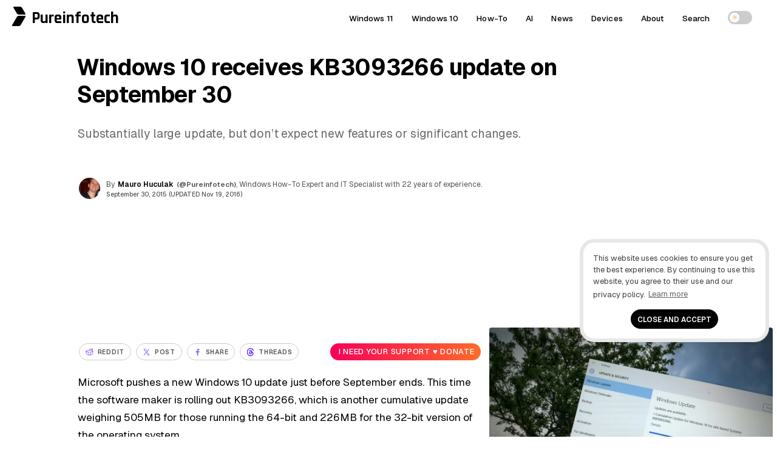

--- FILE ---
content_type: text/html; charset=UTF-8
request_url: https://pureinfotech.com/windows-10-kb3093266-update-september-30/
body_size: 21833
content:
<!DOCTYPE html>
<html lang="en-US">
<head>
<meta charset="UTF-8">
<meta name="viewport" content="width=device-width, initial-scale=1.0">
<meta http-equiv="X-UA-Compatible" content="IE=edge" />
<link rel="profile" href="https://gmpg.org/xfn/11">
<link rel="pingback" href="https://pureinfotech.com/xmlrpc.php">



<!-- Chrome, Firefox OS and Opera -->
<meta name="theme-color" content="#5200ff">

<!-- favicon -->
<link rel="apple-touch-icon" sizes="57x57" href="/apple-icon-57x57.png">
	<link rel="apple-touch-icon" sizes="60x60" href="/apple-icon-60x60.png">
	<link rel="apple-touch-icon" sizes="72x72" href="/apple-icon-72x72.png">
	<link rel="apple-touch-icon" sizes="76x76" href="/apple-icon-76x76.png">
	<link rel="apple-touch-icon" sizes="114x114" href="/apple-icon-114x114.png">
	<link rel="apple-touch-icon" sizes="120x120" href="/apple-icon-120x120.png">
	<link rel="apple-touch-icon" sizes="144x144" href="/apple-icon-144x144.png">
	<link rel="apple-touch-icon" sizes="152x152" href="/apple-icon-152x152.png">
	<link rel="apple-touch-icon" sizes="180x180" href="/apple-icon-180x180.png">
	<link rel="icon" type="image/png" sizes="192x192"  href="/android-icon-192x192.png">
	<link rel="icon" type="image/png" sizes="32x32" href="/favicon-32x32.png">
	<link rel="icon" type="image/png" sizes="96x96" href="/favicon-96x96.png">
	<link rel="icon" type="image/png" sizes="16x16" href="/favicon-16x16.png">
	<link rel="manifest" href="/manifest.json">
	<meta name="msapplication-TileColor" content="#ffffff">
	<meta name="msapplication-TileImage" content="/ms-icon-144x144.png">
	<meta name="theme-color" content="#ffffff">
<!-- favicon -->
<!--[if gte IE 9]>
  <style type="text/css">
    .gradient {
       filter: none;
    }
  </style>
<![endif]-->
	<style id="site-cls-fix" media="all">.article_image, .article_image img {min-width: 330px; min-height: 262px!important; display: block!important;}</style>
<style id="jetpack-boost-critical-css">@media all{#jp-relatedposts{display:none;padding-top:1em;margin:1em 0;position:relative;clear:both}.jp-relatedposts:after{content:"";display:block;clear:both}}@media all{a,body,div,h1,h3,html,label,li,p,span,strong,ul{border:0;font-family:inherit;font-size:100%;font-style:inherit;font-weight:inherit;margin:0;outline:0;padding:0;vertical-align:baseline}html{font-size:62.5%;overflow-y:scroll;-webkit-text-size-adjust:100%;-ms-text-size-adjust:100%}*,:after,:before{-webkit-box-sizing:border-box;-moz-box-sizing:border-box;box-sizing:border-box}body{background:#fff}article,aside,figcaption,figure,header,main,nav{display:block}ul{list-style:none}a{outline:0}*{-moz-box-sizing:border-box;-webkit-box-sizing:border-box;box-sizing:border-box}.size-full,.size-large{max-width:100%;height:auto}body,html,input{color:#000;font-size:16px;line-height:1.5;font-family:Geist,sans-serif}@media (min-width:600px){body,html{font-size:16px}}@media (min-width:800px){body,html{font-size:16px}}@media (min-width:1025px){body,html{font-size:15px}}h1,h3{clear:both}p{margin-bottom:2.5rem;word-wrap:break-word}strong{font-weight:500}ul{margin:0 0 .05em .02em;word-wrap:break-word}ul{list-style:disc outside none}img{height:auto;max-width:100%}figure{margin:0}.entry-content ul.sum:before{content:"Key takeaways";font-weight:500;margin-left:-24px;color:#5200ff;font-family:Geist,sans-serif;letter-spacing:.01rem;font-size:.95rem}.entry-content ul.sum{padding:2rem 3rem 2rem 4rem;-webkit-border-radius:24px;-moz-border-radius:24px;-ms-border-radius:24px;-o-border-radius:24px;border-radius:24px;margin-top:.5rem;margin-bottom:3rem;margin-right:0;margin-left:0;font-size:1rem;font-weight:400;background:#f8f8fc}.entry-content ul.sum li:after{content:"";position:absolute;display:block;left:-15px;top:11px;line-height:2.2rem;width:4px;height:4px;-webkit-border-radius:999rem;-moz-border-radius:999rem;-ms-border-radius:999rem;-o-border-radius:999rem;border-radius:999rem;background-color:#5200ff}input{font-size:100%;margin:0;vertical-align:baseline}.btn-global{text-transform:uppercase!important;font-weight:400;text-align:center;color:#fff;padding:.7em .57em!important;-webkit-border-radius:3px;-moz-border-radius:3px;-ms-border-radius:3px;-o-border-radius:3px;border-radius:3px;letter-spacing:.01em!important;border:0;line-height:1.2!important;font-size:.95rem;font-family:Geist,sans-serif}.kofi-support-top{border:none;background:linear-gradient(90deg,#f70059 0,#ff6b29 100%)}.kofi-support-top #social-action{color:#fff;font-size:.85rem;text-transform:math-auto;display:inline;font-family:Geist,sans-serif;line-height:1.1;font-weight:500}input[type=checkbox]{padding:0}.single .entry-content p{border:0}.logo{min-width:223px;width:223px!important}.logo-title,.pureinfotech-logo{float:left}.post-description{min-height:68px;height:auto;width:100%;min-width:350px}.entry-meta #author-picture img{float:none!important;margin:auto!important}.author-name .fn{float:left}.article-header #author-picture{float:left;margin:-2px 10px 0 2px;min-height:35px;height:35px;min-width:35px;width:35px}.top-share-buttons{min-height:65px;height:65px;width:100%;min-width:320px}a{color:#5200ff;text-decoration:none}.single .entry-content p{border:0}.single .entry-content a{color:#000;text-decoration:none;position:relative;background-image:linear-gradient(transparent calc(100% - 1px),#555 calc(100% - 1px));background-repeat:repeat-x;background-size:100% 100%;padding-bottom:2px}.single .entry-content a{color:#000}header a{text-decoration:none}.main-navigation{clear:both;display:block;font-weight:700;height:50px;z-index:9999;margin:0 auto;display:table}.site-header{height:50px;width:100%;z-index:888888;background:rgba(255,255,255,.95)}.site-header{width:100%;top:0;position:relative;display:table}.main-navigation ul{list-style:none;margin:0;padding-left:0}.main-navigation a{display:block;text-decoration:none;display:block;color:#000;font-size:.9rem;font-weight:500;letter-spacing:.01em}.pureinfotech-logo{display:inline-block;width:27px;height:45px;padding:6px 4px}.pureinfotech-logo .logo-part1{height:13px;transform:skew(30deg);margin-left:.07rem}.pureinfotech-logo .logo-part2{height:17px;transform:skew(-30deg);margin-top:.14rem}.pureinfotech-logo .logo-part1,.pureinfotech-logo .logo-part2{width:14px;border-radius:2px}.logo-title{margin-left:5px;vertical-align:top;display:inline-block}.logo{position:absolute;width:210px;margin-left:50px;z-index:999999;min-width:215px;min-height:49px}a.logo{color:#000;text-decoration:none}.font-logo{font-size:1.8rem;font-family:Rajdhani,sans-serif;font-weight:700}.logo,.main-navigation a{height:50px;line-height:50px;padding:5px 0}.top-share-buttons{margin:0 auto!important;min-width:300px;position:relative}.top-share-buttons li{display:inline-block}.top-share-buttons li a{line-height:12px!important;font-size:.7rem;float:right;color:#423f3f;height:28px;margin:15px 2px;font-weight:600;letter-spacing:.05rem!important;border:1px solid #ccc;-webkit-border-radius:999em;-moz-border-radius:999em;-ms-border-radius:999em;-o-border-radius:999em;border-radius:999em}.social-text{vertical-align:top;color:#555}#social-action{vertical-align:top;display:none}.entry-content:after,.entry-content:before,.site-content:after,.site-content:before,.site-header:after,.site-header:before{content:"";display:table}.entry-content:before{margin-top:-6px}.entry-content:after,.site-content:after,.site-header:after{clear:both}.widget{margin-top:1.5rem;padding:1rem;position:relative;border-radius:8px;-webkit-border-radius:8px;-moz-border-radius:8px;-ms-border-radius:8px;-o-border-radius:8px}.widget{margin:0 0 3rem;position:relative}.widget-header{margin-bottom:1.5rem;position:relative}.widget-title{font-weight:600;color:#000;letter-spacing:0;padding-right:20px}.widget-header{position:relative;display:-webkit-flex;display:flex;-webkit-justify-content:space-between;justify-content:space-between;-webkit-align-items:center;align-items:center;margin-bottom:2%}.line{position:relative;height:2px;background-color:#f1f1f1;flex:2;-webkit-border-radius:8px;-moz-border-radius:8px;-ms-border-radius:8px;-o-border-radius:8px;border-radius:8px}.first-word{font-weight:300}.entry-content{position:relative}.widget-area:after{content:"";display:block;clear:both}.site-main{max-width:1200px;margin:0 auto}.article-type-guide-style-2-css .site-main,.article-type-linear-css .site-main,.article-type-split-css .site-main{max-width:100%}.article-type-guide-style-2-css .article-content-wrapper,.article-type-guide-style-2-css .article-header,.article-type-linear-css .article-content-wrapper,.article-type-linear-css .article-header,.article-type-split-css .article-content-wrapper,.article-type-split-css .article-header{max-width:1600px;margin:0 auto;overflow:hidden}.article-type-linear-css .article-content-wrapper,.article-type-split-css .article-content-wrapper{margin-bottom:3%}.article-type-guide-style-2-css .article-container,.article-type-linear-css .article-container,.article-type-split-css .article-container{display:block}.single .entry-header .entry-title{color:#000}.article-type-split-css .entry-header h1.entry-title{font-family:Anton,sans-serif}@media (min-width:1025px){.article-type-split-css .article-hero-image{margin-bottom:-8rem}.article-type-split-css .main-navigation,.article-type-split-css .outer-article-header{background:#f0f7ff;margin-bottom:8rem}}.site-main:after,.site-main:before{display:table;content:""}.article-container{padding:0 0 35px;position:relative;display:inline-block}.hentry{margin:0 0 1.5em}.updated:not(.published){display:none}.entry-content{margin:0}.entry-title{line-height:1.1}.single .entry-header .entry-title{font-weight:300;letter-spacing:-.01em}.post-description{line-height:1.4;font-size:1rem;margin:2rem .2rem .3rem 0;font-weight:400;letter-spacing:-.01em}.single .post-description p{font-weight:400}.post-description p{margin-bottom:0;font-size:1rem}.entry-header{position:relative}.entry-meta{padding-bottom:.5rem;font-size:.79rem}.meta-gravatar{margin-top:2%}.author-twitter a,.entry-meta{color:#555}.single .author-name a{color:#000;font-weight:600}.author-twitter{padding:0 5px}.author-time{padding:0 5px 0 0;font-size:.685rem;font-weight:500}.single .author-twitter a:after{display:inline-block;font-family:fontawesome;font-style:normal;margin-left:3px;font-size:.92rem}.single .author-twitter a{color:#555;font-size:.77rem}.author_and_date{text-align:initial}.single-post .entry-header{padding:3%0 2%}.entry-content ul{list-style:none}.entry-content ul li:after{content:"";position:absolute;display:block;left:-15px;top:14px;line-height:2.2rem;width:4px;height:4px;-webkit-border-radius:999rem;-moz-border-radius:999rem;-ms-border-radius:999rem;-o-border-radius:999rem;border-radius:999rem;background-color:#a8a8a8}.entry-content ul li{position:relative;margin-bottom:.25rem}.wp-caption-text{color:#333;font-size:.89rem;font-weight:300;letter-spacing:0;padding-bottom:5px}.top-rvzone{padding:8px 0;text-align:center;max-width:100%;margin:0;clear:both;display:block;width:100%}.top-rvzone-block{margin:0 auto;padding:10px 10px 30px;max-width:1200px}.article_image img{width:100%;-webkit-border-radius:4px;-moz-border-radius:4px;-ms-border-radius:4px;-o-border-radius:4px;border-radius:4px}div#jp-relatedposts{display:none;padding-top:0;padding-bottom:3em}.entry-meta #author-picture img{float:left;margin:-2px 10px 0 2px;width:35px;height:35px;-webkit-border-radius:50%;-moz-border-radius:50%;-ms-border-radius:50%;-o-border-radius:50%;border-radius:50%}.main-navigation a,.post-description,.single .author-name a{font-family:Geist,sans-serif}.single .entry-header .entry-title,.widget-title{font-family:Geist,sans-serif}.single .post-description p{color:#6a6a6a}@-webkit-viewport{width:device-width}@-moz-viewport{width:device-width}@-ms-viewport{width:device-width}@-o-viewport{width:device-width}@viewport{width:device-width}@media (min-width:220px){.site-header .pureinfotech-logo .logo-both{background:#000}a.logo{text-align:center;margin:0 auto;padding-left:2%}.line,.widget-title{display:none}.article-type-guide-style-2-css .article-header,.article-type-split-css .article-header,.single .article-content-wrapper{overflow:visible!important}.article-type-guide-style-2-css .header-content-wrapper{display:flex;flex-direction:column;gap:20px}.article-type-guide-style-2-css .text-section{order:1}.article-type-guide-style-2-css .image-section{order:2}.article-type-guide-style-2-css .image-section img{max-width:100%;height:auto;display:block}@media (min-width:1025px){.article-type-guide-style-2-css .header-content-wrapper{flex-direction:row;align-items:center}.article-type-guide-style-2-css .image-section{order:1;flex:0 0 43%}.article-type-guide-style-2-css .text-section{order:2;flex:1;display:flex;flex-direction:column;justify-content:center}.article-type-guide-style-2-css .widget-area,.article-type-split-css .widget-area{margin-top:20rem}}.author_and_date{font-size:.7rem}.widget-title{font-size:.75rem}div#bsa-zone_1659355908410-0_123456{z-index:99999999;position:relative}.site-content{padding:0 1rem;overflow:hidden}.single .entry-header .entry-title{font-size:1.5rem;line-height:1.2;font-weight:600}.article-type-split-css .entry-header .entry-title{font-weight:400}.article-type-linear-css .entry-header .entry-title{font-weight:700}}@media (min-width:600px){ul{margin:0 0 1.5em 2em}.social-text{padding-left:4px}#social-action{display:initial;padding:4px}.author_and_date{font-size:.8rem}.widget-title{font-size:1rem}.site-content{overflow:hidden}.single .entry-header .entry-title{padding-top:0}.entry-content{font-size:1.15rem;line-height:1.7}}@media (min-width:800px){a.logo{text-align:inherit;width:210px;margin-left:20px;padding-left:0}.line,.widget-title{display:block}.widget-title{font-size:1.4rem}.jp-relatedposts .widget-title{font-size:1.25rem}.article-type-linear-css .entry-header{margin:0}.single .post-description p{margin-bottom:0;font-size:1.3rem}.widget-area{width:21.625rem;margin-left:1.5rem;float:left}.single .entry-header .entry-title{font-size:2.75rem}.single .entry-header .entry-title{word-spacing:0px;margin-left:-2px}}@media (min-width:1025px){.article-type-linear-css .entry-header{margin:0 38%0 10%}.article-type-linear-css .article_image img{max-width:928px;margin-left:6.85%}.article-type-linear-css .article_image .wp-caption-text{margin-left:6.85%}.single .article_image{margin:0}.article-type-split-css .header-split-title{max-width:50%;vertical-align:middle;margin-right:1%;display:inline-block;margin-left:1%}.article-type-split-css .article-presentation{display:inline}.article-type-split-css .article-hero-image{max-width:45%;vertical-align:middle;display:inline-block}.article-type-guide-style-2-css .header-guide-style-2-title{vertical-align:middle;margin-left:1%;margin-right:5%;display:inline-block}.article-type-guide-style-2-css .article-presentation{display:inline}.single .post-description p{font-size:1.3rem;line-height:1.3;margin-right:10%}.site-content{padding:0}.article-type-guide-style-2-css .article-main-content,.article-type-linear-css .article-main-content,.article-type-split-css .article-main-content{width:90%;margin-right:-38%;padding-right:38%;vertical-align:top;float:left;margin-left:10%}.article-type-guide-style-2-css .entry-header{margin:0;margin-left:.5%;padding-top:.5%}.article-type-split-css .entry-header{margin:0;margin-left:3%;margin-right:3%;padding-top:.5%}.main-navigation ul{display:block}.widget-area{width:23.62rem;margin-left:2.1872rem}.single .entry-header .entry-title{font-size:2.5rem}.article-type-guide-style-2-css .entry-header h1.entry-title{font-weight:700}.article-type-split-css .entry-header h1.entry-title{font-size:3.2rem}}nav{position:absolute;width:100%;z-index:3}nav ul{margin:0;padding:0;list-style:none;overflow:hidden;background-color:#fff;box-shadow:1px 1px 4px 0 rgba(0,0,0,.1)}nav li a{color:#000;display:block;padding:20px;text-decoration:none;position:relative}.article-type-split-css .main-navigation a:after{border-bottom:2px solid #959595}.menu{display:none;clear:both;max-height:0}.menu__icon{display:block;float:right;padding:23px 20px;position:relative}.hamburger{background:#333;display:block;height:3px;position:relative;width:30px;border-radius:3px}.hamburger:after,.hamburger:before{background:#333;content:"";display:block;height:100%;position:absolute;width:100%;border-radius:3px}.hamburger:before{top:8px}.hamburger:after{top:-8px}.menu__checkbox{opacity:0}.main-navigation li{text-align:center}label{outline:0!important}@media (min-width:64.063em){nav li{float:left}nav li a{padding:20px 30px}.menu{display:block;clear:none;float:right;max-height:none}.hamburger,.menu__checkbox,.menu__icon{display:none}.main-navigation li{text-align:initial;padding:0 15px}.theme-toggle-wrapper{display:flex}nav ul{background-color:transparent}.main-navigation ul{margin-right:2%}nav li a:after{content:"";position:absolute;bottom:8px;left:0;width:0;border-bottom:2px solid #000}nav ul{box-shadow:none}}.theme-switch{position:relative;display:inline-block;width:40px;height:22px}.theme-switch input{opacity:0;width:0;height:0}.slider{position:absolute;top:0;left:0;right:0;bottom:0;background-color:#ccc;border-radius:22px}.slider:before{position:absolute;content:"";height:16px;width:16px;left:3px;bottom:3px;background-color:#fff;border-radius:50%}.icon{position:absolute;top:50%;transform:translateY(-50%);font-size:12px;opacity:0}.sun-icon{left:6px;color:#f5d493}.moon-icon{right:8px;color:#c3c3c3}.theme-toggle-wrapper{align-items:center;height:58px;line-height:50px;padding:5px 0}html{scroll-behavior:smooth}}</style><meta name='robots' content='index, follow, max-image-preview:large, max-snippet:-1, max-video-preview:-1' />

	<!-- This site is optimized with the Yoast SEO plugin v26.7 - https://yoast.com/wordpress/plugins/seo/ -->
	<title>Windows 10 receives KB3093266 update on September 30 - Pureinfotech</title>
	<meta name="description" content="Microsoft shares little details on what&#039;s new with Windows 10 KB3093266 cumulative update, the company says that new update includes..." />
	<link rel="canonical" href="https://pureinfotech.com/windows-10-kb3093266-update-september-30/" />
	<meta property="og:locale" content="en_US" />
	<meta property="og:type" content="article" />
	<meta property="og:title" content="Windows 10 receives KB3093266 update on September 30 - Pureinfotech" />
	<meta property="og:description" content="Microsoft shares little details on what&#039;s new with Windows 10 KB3093266 cumulative update, the company says that new update includes..." />
	<meta property="og:url" content="https://pureinfotech.com/windows-10-kb3093266-update-september-30/" />
	<meta property="og:site_name" content="Pureinfotech • Windows 10 &amp; Windows 11 help for humans" />
	<meta property="article:publisher" content="https://facebook.com/pureinfotech" />
	<meta property="article:published_time" content="2015-09-30T23:19:51+00:00" />
	<meta property="article:modified_time" content="2016-11-19T22:13:39+00:00" />
	<meta property="og:image" content="https://pureinfotech.com/wp-content/uploads/2015/09/windows-10-update_large.jpg" />
	<meta property="og:image:width" content="1024" />
	<meta property="og:image:height" content="576" />
	<meta property="og:image:type" content="image/jpeg" />
	<meta name="author" content="Mauro Huculak" />
	<meta name="twitter:card" content="summary_large_image" />
	<meta name="twitter:creator" content="@Pureinfotech" />
	<meta name="twitter:site" content="@Pureinfotech" />
	<meta name="twitter:label1" content="Written by" />
	<meta name="twitter:data1" content="Mauro Huculak" />
	<meta name="twitter:label2" content="Est. reading time" />
	<meta name="twitter:data2" content="1 minute" />
	<script data-jetpack-boost="ignore" type="application/ld+json" class="yoast-schema-graph">{"@context":"https://schema.org","@graph":[{"@type":"Article","@id":"https://pureinfotech.com/windows-10-kb3093266-update-september-30/#article","isPartOf":{"@id":"https://pureinfotech.com/windows-10-kb3093266-update-september-30/"},"author":{"name":"Mauro Huculak","@id":"https://pureinfotech.com/#/schema/person/bf4921a81eb4380865af70691a93af43"},"headline":"Windows 10 receives KB3093266 update on September 30","datePublished":"2015-09-30T23:19:51+00:00","dateModified":"2016-11-19T22:13:39+00:00","mainEntityOfPage":{"@id":"https://pureinfotech.com/windows-10-kb3093266-update-september-30/"},"wordCount":181,"commentCount":0,"publisher":{"@id":"https://pureinfotech.com/#organization"},"image":{"@id":"https://pureinfotech.com/windows-10-kb3093266-update-september-30/#primaryimage"},"thumbnailUrl":"https://i0.wp.com/pureinfotech.com/wp-content/uploads/2015/09/windows-10-update_large.jpg?fit=1024%2C576&quality=78&strip=all&ssl=1","keywords":["Update","Windows 10"],"articleSection":["Windows"],"inLanguage":"en-US","potentialAction":[{"@type":"CommentAction","name":"Comment","target":["https://pureinfotech.com/windows-10-kb3093266-update-september-30/#respond"]}]},{"@type":"WebPage","@id":"https://pureinfotech.com/windows-10-kb3093266-update-september-30/","url":"https://pureinfotech.com/windows-10-kb3093266-update-september-30/","name":"Windows 10 receives KB3093266 update on September 30 - Pureinfotech","isPartOf":{"@id":"https://pureinfotech.com/#website"},"primaryImageOfPage":{"@id":"https://pureinfotech.com/windows-10-kb3093266-update-september-30/#primaryimage"},"image":{"@id":"https://pureinfotech.com/windows-10-kb3093266-update-september-30/#primaryimage"},"thumbnailUrl":"https://i0.wp.com/pureinfotech.com/wp-content/uploads/2015/09/windows-10-update_large.jpg?fit=1024%2C576&quality=78&strip=all&ssl=1","datePublished":"2015-09-30T23:19:51+00:00","dateModified":"2016-11-19T22:13:39+00:00","description":"Microsoft shares little details on what's new with Windows 10 KB3093266 cumulative update, the company says that new update includes...","breadcrumb":{"@id":"https://pureinfotech.com/windows-10-kb3093266-update-september-30/#breadcrumb"},"inLanguage":"en-US","potentialAction":[{"@type":"ReadAction","target":["https://pureinfotech.com/windows-10-kb3093266-update-september-30/"]}]},{"@type":"ImageObject","inLanguage":"en-US","@id":"https://pureinfotech.com/windows-10-kb3093266-update-september-30/#primaryimage","url":"https://i0.wp.com/pureinfotech.com/wp-content/uploads/2015/09/windows-10-update_large.jpg?fit=1024%2C576&quality=78&strip=all&ssl=1","contentUrl":"https://i0.wp.com/pureinfotech.com/wp-content/uploads/2015/09/windows-10-update_large.jpg?fit=1024%2C576&quality=78&strip=all&ssl=1","width":1024,"height":576,"caption":"Windows 10 update in progress"},{"@type":"BreadcrumbList","@id":"https://pureinfotech.com/windows-10-kb3093266-update-september-30/#breadcrumb","itemListElement":[{"@type":"ListItem","position":1,"name":"Home","item":"https://pureinfotech.com/"},{"@type":"ListItem","position":2,"name":"Windows 10 receives KB3093266 update on September 30"}]},{"@type":"WebSite","@id":"https://pureinfotech.com/#website","url":"https://pureinfotech.com/","name":"Pureinfotech • Windows 10 &amp; Windows 11 help for humans","description":"Pureinfotech is the best site to get Windows help – featuring friendly how-to guides on Windows 10, Windows 11, Xbox, and other things tech, news, deals, reviews, and more.","publisher":{"@id":"https://pureinfotech.com/#organization"},"potentialAction":[{"@type":"SearchAction","target":{"@type":"EntryPoint","urlTemplate":"https://pureinfotech.com/?s={search_term_string}"},"query-input":{"@type":"PropertyValueSpecification","valueRequired":true,"valueName":"search_term_string"}}],"inLanguage":"en-US"},{"@type":"Organization","@id":"https://pureinfotech.com/#organization","name":"Pureinfotech","url":"https://pureinfotech.com/","logo":{"@type":"ImageObject","inLanguage":"en-US","@id":"https://pureinfotech.com/#/schema/logo/image/","url":"https://i0.wp.com/pureinfotech.com/wp-content/uploads/2019/05/pure-logo-v45.png?fit=192%2C192&quality=78&strip=all&ssl=1","contentUrl":"https://i0.wp.com/pureinfotech.com/wp-content/uploads/2019/05/pure-logo-v45.png?fit=192%2C192&quality=78&strip=all&ssl=1","width":192,"height":192,"caption":"Pureinfotech"},"image":{"@id":"https://pureinfotech.com/#/schema/logo/image/"},"sameAs":["https://facebook.com/pureinfotech","https://x.com/Pureinfotech","https://www.youtube.com/user/Pureinfotech"]},{"@type":"Person","@id":"https://pureinfotech.com/#/schema/person/bf4921a81eb4380865af70691a93af43","name":"Mauro Huculak","image":{"@type":"ImageObject","inLanguage":"en-US","@id":"https://pureinfotech.com/#/schema/person/image/","url":"https://secure.gravatar.com/avatar/1cbac450402490f703560c52c3114f3e5ab02a741684eb73917885ae4a117a16?s=96&d=mm&r=g","contentUrl":"https://secure.gravatar.com/avatar/1cbac450402490f703560c52c3114f3e5ab02a741684eb73917885ae4a117a16?s=96&d=mm&r=g","caption":"Mauro Huculak"},"description":"Mauro Huculak is a Windows How-To Expert and founder of Pureinfotech (est. 2010). With over 21 years as a technology writer and IT Specialist, Mauro specializes in Windows, software, and cross-platform systems such as Linux, Android, and macOS. Certifications he holds include Microsoft Certified Solutions Associate (MCSA), Cisco Certified Network Professional (CCNP), VMware Certified Professional (VCP), and CompTIA A+ and Network+. Mauro is a recognized Microsoft MVP and has also been a long-time contributor to Windows Central. You can follow him on YouTube, Threads, BlueSky, X (Twitter), LinkedIn and About.me. Email him at Contact@Pureinfotech.com.","sameAs":["https://pureinfotech.com","https://x.com/@Pureinfotech"],"url":"https://pureinfotech.com/mauro-huculak"}]}</script>
	<!-- / Yoast SEO plugin. -->


<link rel='dns-prefetch' href='//stats.wp.com' />
<link rel='dns-prefetch' href='//fonts.googleapis.com' />
<link rel='preconnect' href='//i0.wp.com' />
<link rel='preconnect' href='https://fonts.googleapis.com' />
<link href='https://fonts.gstatic.com' crossorigin rel='preconnect' />
<link rel='preconnect' href='//c0.wp.com' />
<link rel="alternate" type="application/rss+xml" title="Pureinfotech • Windows 10 &amp; Windows 11 help for humans &raquo; Feed" href="https://pureinfotech.com/feed/" />
<link rel="alternate" type="application/rss+xml" title="Pureinfotech • Windows 10 &amp; Windows 11 help for humans &raquo; Comments Feed" href="https://pureinfotech.com/comments/feed/" />
<link rel="alternate" title="oEmbed (JSON)" type="application/json+oembed" href="https://pureinfotech.com/wp-json/oembed/1.0/embed?url=https%3A%2F%2Fpureinfotech.com%2Fwindows-10-kb3093266-update-september-30%2F" />
<link rel="alternate" title="oEmbed (XML)" type="text/xml+oembed" href="https://pureinfotech.com/wp-json/oembed/1.0/embed?url=https%3A%2F%2Fpureinfotech.com%2Fwindows-10-kb3093266-update-september-30%2F&#038;format=xml" />
		<!-- This site uses the Google Analytics by MonsterInsights plugin v9.11.1 - Using Analytics tracking - https://www.monsterinsights.com/ -->
							
			
							<!-- / Google Analytics by MonsterInsights -->
		<style id='wp-img-auto-sizes-contain-inline-css' type='text/css'>
img:is([sizes=auto i],[sizes^="auto," i]){contain-intrinsic-size:3000px 1500px}
/*# sourceURL=wp-img-auto-sizes-contain-inline-css */
</style>
<noscript><link rel='stylesheet' id='jetpack_related-posts-css' href='https://pureinfotech.com/wp-content/plugins/jetpack/modules/related-posts/related-posts.css' type='text/css' media='all' />
</noscript><link rel='stylesheet' id='jetpack_related-posts-css' href='https://pureinfotech.com/wp-content/cache/autoptimize/css/autoptimize_single_1aad49255938b135ec4f8b3ce93990bf.css' type='text/css' media="not all" data-media="all" onload="this.media=this.dataset.media; delete this.dataset.media; this.removeAttribute( 'onload' );" />
<style id='classic-theme-styles-inline-css' type='text/css'>
/*! This file is auto-generated */
.wp-block-button__link{color:#fff;background-color:#32373c;border-radius:9999px;box-shadow:none;text-decoration:none;padding:calc(.667em + 2px) calc(1.333em + 2px);font-size:1.125em}.wp-block-file__button{background:#32373c;color:#fff;text-decoration:none}
/*# sourceURL=/wp-includes/css/classic-themes.min.css */
</style>
<noscript><link rel='stylesheet' id='taxonomy-image-plugin-public-css' href='https://pureinfotech.com/wp-content/plugins/taxonomy-images/css/style.css' type='text/css' media='screen' />
</noscript><link rel='stylesheet' id='taxonomy-image-plugin-public-css' href='https://pureinfotech.com/wp-content/cache/autoptimize/css/autoptimize_single_ece5196614c30bb572297b50ec0d659e.css' type='text/css' media="not all" data-media="screen" onload="this.media=this.dataset.media; delete this.dataset.media; this.removeAttribute( 'onload' );" />
<noscript><link rel='stylesheet' id='elegantfront-style-css' href='https://pureinfotech.com/wp-content/themes/elegantfront/style.css' type='text/css' media='all' />
</noscript><link rel='stylesheet' id='elegantfront-style-css' href='https://pureinfotech.com/wp-content/cache/autoptimize/css/autoptimize_single_0c32db4518054de75ad03c29607fe38a.css' type='text/css' media="not all" data-media="all" onload="this.media=this.dataset.media; delete this.dataset.media; this.removeAttribute( 'onload' );" />
<noscript><link rel='stylesheet' id='googlefont-collection-css' href='https://fonts.googleapis.com/css2?family=Anton&#038;family=Geist+Mono:wght@100..900&#038;family=Geist:wght@100..900&#038;family=Rajdhani:wght@700&#038;display=swap' type='text/css' media='all' />
</noscript><link rel='stylesheet' id='googlefont-collection-css' href='https://fonts.googleapis.com/css2?family=Anton&#038;family=Geist+Mono:wght@100..900&#038;family=Geist:wght@100..900&#038;family=Rajdhani:wght@700&#038;display=swap' type='text/css' media="not all" data-media="all" onload="this.media=this.dataset.media; delete this.dataset.media; this.removeAttribute( 'onload' );" />
<noscript><link rel='stylesheet' id='wp-pagenavi-css' href='https://pureinfotech.com/wp-content/themes/elegantfront/pagenavi-css.css' type='text/css' media='all' />
</noscript><link rel='stylesheet' id='wp-pagenavi-css' href='https://pureinfotech.com/wp-content/cache/autoptimize/css/autoptimize_single_7f34e7a1707b871d6fa9882f352e3029.css' type='text/css' media="not all" data-media="all" onload="this.media=this.dataset.media; delete this.dataset.media; this.removeAttribute( 'onload' );" />
<noscript><link rel='stylesheet' id='tablepress-default-css' href='https://pureinfotech.com/wp-content/tablepress-combined.min.css' type='text/css' media='all' />
</noscript><link rel='stylesheet' id='tablepress-default-css' href='https://pureinfotech.com/wp-content/tablepress-combined.min.css' type='text/css' media="not all" data-media="all" onload="this.media=this.dataset.media; delete this.dataset.media; this.removeAttribute( 'onload' );" />




<link rel="https://api.w.org/" href="https://pureinfotech.com/wp-json/" /><link rel="alternate" title="JSON" type="application/json" href="https://pureinfotech.com/wp-json/wp/v2/posts/65863" /><link rel="EditURI" type="application/rsd+xml" title="RSD" href="https://pureinfotech.com/xmlrpc.php?rsd" />
<meta name="generator" content="WordPress 6.9" />
<link rel='shortlink' href='https://pureinfotech.com/?p=65863' />
	<style>img#wpstats{display:none}</style>
		<link rel="icon" href="https://i0.wp.com/pureinfotech.com/wp-content/uploads/2019/05/pure-logo-v45.png?fit=32%2C32&#038;quality=78&#038;strip=all&#038;ssl=1" sizes="32x32" />
<link rel="icon" href="https://i0.wp.com/pureinfotech.com/wp-content/uploads/2019/05/pure-logo-v45.png?fit=192%2C192&#038;quality=78&#038;strip=all&#038;ssl=1" sizes="192x192" />
<link rel="apple-touch-icon" href="https://i0.wp.com/pureinfotech.com/wp-content/uploads/2019/05/pure-logo-v45.png?fit=180%2C180&#038;quality=78&#038;strip=all&#038;ssl=1" />
<meta name="msapplication-TileImage" content="https://i0.wp.com/pureinfotech.com/wp-content/uploads/2019/05/pure-logo-v45.png?fit=192%2C192&#038;quality=78&#038;strip=all&#038;ssl=1" />
<style>
.ai-viewports                 {--ai: 1;}
.ai-viewport-3                { display: none !important;}
.ai-viewport-2                { display: none !important;}
.ai-viewport-1                { display: inherit !important;}
.ai-viewport-0                { display: none !important;}
@media (min-width: 768px) and (max-width: 979px) {
.ai-viewport-1                { display: none !important;}
.ai-viewport-2                { display: inherit !important;}
}
@media (max-width: 767px) {
.ai-viewport-1                { display: none !important;}
.ai-viewport-3                { display: inherit !important;}
}
</style>



<body class="wp-singular post-template-default single single-post postid-65863 single-format-standard wp-theme-elegantfront windows article-type-standard-css auto-theme">

<div id="page" class="hfeed site">



	<header id="masthead" class="site-header" role="banner">

		
		<a href="/" id="logo" class="logo font-logo" title="Pureinfotech • Windows 10 & Windows 11 help for humans">
		<div class="pureinfotech-logo">
			<div class="logo-part1 logo-both"></div>
			<div class="logo-part2 logo-both"></div>
		</div>
			<span class="logo-title">Pureinfotech</span>
		</a>


		<nav id="site-navigation" class="main-navigation secondary-main-navigation" role="navigation">

			<input class="menu__checkbox" type="checkbox" role="button" aria-label="menu" aria-controls="menu" aria-haspopup="true" id="menu">
            <label class="menu__icon" for="menu"><span class="hamburger"></span></label>

			<ul id="menu-main-menu" class="menu"><li id="menu-item-133239" class="menu-item menu-item-type-taxonomy menu-item-object-post_tag menu-item-133239"><a href="https://pureinfotech.com/tag/windows-11/">Windows 11</a></li>
<li id="menu-item-116073" class="menu-item menu-item-type-taxonomy menu-item-object-post_tag menu-item-116073"><a href="https://pureinfotech.com/tag/windows-10/">Windows 10</a></li>
<li id="menu-item-60415" class="menu-item menu-item-type-taxonomy menu-item-object-post_tag menu-item-60415"><a href="https://pureinfotech.com/tag/how-to/">How-To</a></li>
<li id="menu-item-153857" class="menu-item menu-item-type-taxonomy menu-item-object-post_tag menu-item-153857"><a href="https://pureinfotech.com/tag/ai/">AI</a></li>
<li id="menu-item-69838" class="menu-item menu-item-type-taxonomy menu-item-object-category menu-item-69838"><a href="https://pureinfotech.com/category/news/">News</a></li>
<li id="menu-item-71678" class="menu-item menu-item-type-taxonomy menu-item-object-category menu-item-71678"><a href="https://pureinfotech.com/category/devices/">Devices</a></li>
<li id="menu-item-160518" class="menu-item menu-item-type-post_type menu-item-object-page menu-item-160518"><a href="https://pureinfotech.com/about/">About</a></li>
<li id="menu-item-167279" class="menu-item menu-item-type-post_type menu-item-object-page menu-item-167279"><a href="https://pureinfotech.com/search/">Search</a></li>
<li id="menu-item-custom-theme" class="menu-item menu-item-type-custom menu-item-object-custom menu-item-custom-theme">
					<div class="theme-toggle-wrapper">
					<label class="theme-switch">
						<input type="checkbox" id="themeToggle">
						<span class="slider round">
							<span class="icon sun-icon">&#9728;</span> <!-- Sun icon -->
							<span class="icon moon-icon">&#9790;</span> <!-- Moon icon -->
						</span>
					</label>
					</div>
					</li></ul>			

		</nav>


		


    
    
<!-- Start- HTML and JS for site theme feature -->

<!-- End - HTML and JS for site theme feature -->

	</header><!-- #masthead -->

	<div id="content" class="site-content">

	<div id="primary" class="content-area">
		<main id="main" class="site-main" role="main">

							

					
                
								
											<article id="post-65863" class="article-container post-65863 post type-post status-publish format-standard has-post-thumbnail hentry category-windows tag-update tag-windows-10 windows article-type-standard-css">
<div class="main-wrapper">
    <div class="article-header">

         
        
            <header class="entry-header">

                <!-- badge code -->

                <h1 class="entry-title">Windows 10 receives KB3093266 update on September 30</h1>
                                    <div class="post-description">
                        <div class="post-description-content"><p>Substantially large update, but don’t expect new features or significant changes.</p></div>
                    </div>
                
                <div class="entry-meta meta-gravatar">
    <div class="author_and_date">
        <div id="author-picture">
            <img alt='Avatar for Mauro Huculak' title='Gravatar for Mauro Huculak' src='https://secure.gravatar.com/avatar/1cbac450402490f703560c52c3114f3e5ab02a741684eb73917885ae4a117a16?s=70&#038;d=mm&#038;r=g' srcset='https://secure.gravatar.com/avatar/1cbac450402490f703560c52c3114f3e5ab02a741684eb73917885ae4a117a16?s=140&#038;d=mm&#038;r=g 2x' class='avatar avatar-70 photo' height='70' width='70' decoding='async'/>        </div>
        <div id="author-time">    
            <div class="author-name">
                <span style="float: left; margin-right: 5px;">By </span>
                                    <span class="vcard author"><span class="fn"><a href="https://pureinfotech.com/mauro-huculak" title="Posts by Mauro Huculak" rel="author">Mauro Huculak</a></span></span>
                
                <span class="author-twitter">
                    <a rel="noopener" href="https://twitter.com/@Pureinfotech" target="_blank">
                        (@Pureinfotech)
                    </a>
                </span>
                <span style="margin-left: -8px;">, Windows How-To Expert and IT Specialist with 22 years of experience.</span>
            </div>
            <div class="author-time">
			<time class="date">
				September 30, 2015 (UPDATED Nov 19, 2016)			</time>
		</div>

            <time class="updated">2016-11-19T17:13:39-05:00</time>
        </div>
    </div>
</div><!-- .entry-meta -->


<!-- .entry-meta -->
        
            </header><!-- .entry-header -->
        
    </div><!-- article-header -->

    <div class="article-content-wrapper">

         <!-- Check for video on post, but doesn't apply post format like "content-single-video" -->
        <div class="article-presentation">
            <div class="article-hero-image">
                <figure class="article_image">
                    <img width="827" height="465" src="https://i0.wp.com/pureinfotech.com/wp-content/uploads/2015/09/windows-10-update_large.jpg?fit=827%2C465&amp;quality=78&amp;strip=all&amp;ssl=1" class="attachment-large size-large wp-post-image" alt="Windows 10 update in progress" decoding="async" fetchpriority="high" srcset="https://i0.wp.com/pureinfotech.com/wp-content/uploads/2015/09/windows-10-update_large.jpg?w=1024&amp;quality=78&amp;strip=all&amp;ssl=1 1024w, https://i0.wp.com/pureinfotech.com/wp-content/uploads/2015/09/windows-10-update_large.jpg?resize=300%2C169&amp;quality=78&amp;strip=all&amp;ssl=1 300w, https://i0.wp.com/pureinfotech.com/wp-content/uploads/2015/09/windows-10-update_large.jpg?resize=1020%2C574&amp;quality=78&amp;strip=all&amp;ssl=1 1020w" sizes="(max-width: 827px) 100vw, 827px" />                    <figcaption class="wp-caption-text"></figcaption>
                </figure>
                <!-- No video or featured image found, everything is kept the same -->
            </div>
        </div> 
                
        <div class="article-main-content">

            <div class='code-block code-block-3' style='margin: 8px auto; text-align: center; display: block; clear: both;'>
<aside class="top-rvzone" style="padding: 22px 0;">
    <div class="top-rvzone-block">
    
    <!-- everywhere top slot -->
   <!-- pureinfotech_Leaderboard_ATF_ROS -->
<style>
	@media only screen and (min-width: 0px) and (min-height: 0px) {
		div[id^="bsa-zone_1659355908410-0_123456"] {
			min-width: 320px;
			min-height: 250px;
		}
	}
	@media only screen and (min-width: 640px) and (min-height: 0px) {
		div[id^="bsa-zone_1659355908410-0_123456"] {
			min-width: 970px;
			min-height: 90px;
		}
	}
</style>
<div id="bsa-zone_1659355908410-0_123456"></div>

	</div>
 </aside>

</div>
<!-- Adding AD to the top of the page -->

            

			
	
		<div class="share-buttons">
	
<ul class="top-share-buttons">
    <li>
        <a class="popup btn-global" 
           href="https://reddit.com/submit?url=https://pureinfotech.com/windows-10-kb3093266-update-september-30/" 
           target="_blank" rel="noopener nofollow" title="Share on Reddit"
           data-umami-event="share_button_clicked" 
           data-umami-event-name="share_reddit">
           <span class="social-text">
               <svg xmlns="http://www.w3.org/2000/svg" x="0px" y="0px" width="13" height="13" viewBox="0 0 50 50" style="fill: #5200ff;">
					<path d="M 29 3 C 28.0625 3 27.164063 3.382813 26.5 4 C 25.835938 4.617188 25.363281 5.433594 25 6.40625 C 24.355469 8.140625 24.085938 10.394531 24.03125 13.03125 C 19.234375 13.179688 14.820313 14.421875 11.28125 16.46875 C 10.214844 15.46875 8.855469 14.96875 7.5 14.96875 C 6.089844 14.96875 4.675781 15.511719 3.59375 16.59375 C 1.425781 18.761719 1.425781 22.238281 3.59375 24.40625 L 3.84375 24.65625 C 3.3125 26.035156 3 27.488281 3 29 C 3 33.527344 5.566406 37.585938 9.5625 40.4375 C 13.558594 43.289063 19.007813 45 25 45 C 30.992188 45 36.441406 43.289063 40.4375 40.4375 C 44.433594 37.585938 47 33.527344 47 29 C 47 27.488281 46.6875 26.035156 46.15625 24.65625 L 46.40625 24.40625 C 48.574219 22.238281 48.574219 18.761719 46.40625 16.59375 C 45.324219 15.511719 43.910156 14.96875 42.5 14.96875 C 41.144531 14.96875 39.785156 15.46875 38.71875 16.46875 C 35.195313 14.433594 30.800781 13.191406 26.03125 13.03125 C 26.09375 10.546875 26.363281 8.46875 26.875 7.09375 C 27.164063 6.316406 27.527344 5.757813 27.875 5.4375 C 28.222656 5.117188 28.539063 5 29 5 C 29.460938 5 29.683594 5.125 30.03125 5.40625 C 30.378906 5.6875 30.785156 6.148438 31.3125 6.6875 C 32.253906 7.652344 33.695313 8.714844 36.09375 8.9375 C 36.539063 11.238281 38.574219 13 41 13 C 43.75 13 46 10.75 46 8 C 46 5.25 43.75 3 41 3 C 38.605469 3 36.574219 4.710938 36.09375 6.96875 C 34.3125 6.796875 33.527344 6.109375 32.75 5.3125 C 32.300781 4.851563 31.886719 4.3125 31.3125 3.84375 C 30.738281 3.375 29.9375 3 29 3 Z M 41 5 C 42.667969 5 44 6.332031 44 8 C 44 9.667969 42.667969 11 41 11 C 39.332031 11 38 9.667969 38 8 C 38 6.332031 39.332031 5 41 5 Z M 25 15 C 30.609375 15 35.675781 16.613281 39.28125 19.1875 C 42.886719 21.761719 45 25.226563 45 29 C 45 32.773438 42.886719 36.238281 39.28125 38.8125 C 35.675781 41.386719 30.609375 43 25 43 C 19.390625 43 14.324219 41.386719 10.71875 38.8125 C 7.113281 36.238281 5 32.773438 5 29 C 5 25.226563 7.113281 21.761719 10.71875 19.1875 C 14.324219 16.613281 19.390625 15 25 15 Z M 7.5 16.9375 C 8.203125 16.9375 8.914063 17.148438 9.53125 17.59375 C 7.527344 19.03125 5.886719 20.769531 4.75 22.71875 C 3.582031 21.296875 3.660156 19.339844 5 18 C 5.714844 17.285156 6.609375 16.9375 7.5 16.9375 Z M 42.5 16.9375 C 43.390625 16.9375 44.285156 17.285156 45 18 C 46.339844 19.339844 46.417969 21.296875 45.25 22.71875 C 44.113281 20.769531 42.472656 19.03125 40.46875 17.59375 C 41.085938 17.148438 41.796875 16.9375 42.5 16.9375 Z M 17 22 C 14.800781 22 13 23.800781 13 26 C 13 28.199219 14.800781 30 17 30 C 19.199219 30 21 28.199219 21 26 C 21 23.800781 19.199219 22 17 22 Z M 33 22 C 30.800781 22 29 23.800781 29 26 C 29 28.199219 30.800781 30 33 30 C 35.199219 30 37 28.199219 37 26 C 37 23.800781 35.199219 22 33 22 Z M 17 24 C 18.117188 24 19 24.882813 19 26 C 19 27.117188 18.117188 28 17 28 C 15.882813 28 15 27.117188 15 26 C 15 24.882813 15.882813 24 17 24 Z M 33 24 C 34.117188 24 35 24.882813 35 26 C 35 27.117188 34.117188 28 33 28 C 31.882813 28 31 27.117188 31 26 C 31 24.882813 31.882813 24 33 24 Z M 34.15625 33.84375 C 34.101563 33.851563 34.050781 33.859375 34 33.875 C 33.683594 33.9375 33.417969 34.144531 33.28125 34.4375 C 33.28125 34.4375 32.757813 35.164063 31.4375 36 C 30.117188 36.835938 28.058594 37.6875 25 37.6875 C 21.941406 37.6875 19.882813 36.835938 18.5625 36 C 17.242188 35.164063 16.71875 34.4375 16.71875 34.4375 C 16.492188 34.082031 16.066406 33.90625 15.65625 34 C 15.332031 34.082031 15.070313 34.316406 14.957031 34.632813 C 14.84375 34.945313 14.894531 35.292969 15.09375 35.5625 C 15.09375 35.5625 15.863281 36.671875 17.46875 37.6875 C 19.074219 38.703125 21.558594 39.6875 25 39.6875 C 28.441406 39.6875 30.925781 38.703125 32.53125 37.6875 C 34.136719 36.671875 34.90625 35.5625 34.90625 35.5625 C 35.207031 35.273438 35.296875 34.824219 35.128906 34.441406 C 34.960938 34.058594 34.574219 33.820313 34.15625 33.84375 Z"></path>
					</svg>
               <span id="social-action">Reddit</span>
           </span>
        </a>
    </li>

    <li>
        <a class="popup btn-global" 
           href="https://twitter.com/share?url=https://pureinfotech.com/windows-10-kb3093266-update-september-30/&text=Windows 10 receives KB3093266 update on September 30&via=pureinfotech" 
           target="_blank" rel="noopener nofollow" title="Share on X"
           data-umami-event="share_button_clicked" 
           data-umami-event-name="share_x_twitter">
           <span class="social-text">
               <svg xmlns="http://www.w3.org/2000/svg" x="0px" y="0px" width="13" height="13" viewBox="0 0 50 50" style="fill: #5200ff;">
					<path d="M 5.9199219 6 L 20.582031 27.375 L 6.2304688 44 L 9.4101562 44 L 21.986328 29.421875 L 31.986328 44 L 44 44 L 28.681641 21.669922 L 42.199219 6 L 39.029297 6 L 27.275391 19.617188 L 17.933594 6 L 5.9199219 6 z M 9.7167969 8 L 16.880859 8 L 40.203125 42 L 33.039062 42 L 9.7167969 8 z"></path>
					</svg>
               <span id="social-action">Post</span>
           </span>
        </a>
    </li>

    <li>
        <a class="popup btn-global" 
           href="https://www.facebook.com/sharer.php?u=https://pureinfotech.com/windows-10-kb3093266-update-september-30/" 
           target="_blank" rel="noopener nofollow" title="Share on Facebook"
           data-umami-event="share_button_clicked" 
           data-umami-event-name="share_facebook">
           <span class="social-text">
               <svg xmlns="http://www.w3.org/2000/svg" x="0px" y="0px" width="13" height="13" viewBox="0 0 24 24" style="fill: #5200ff9e;">
    				<path d="M17.525,9H14V7c0-1.032,0.084-1.682,1.563-1.682h1.868v-3.18C16.522,2.044,15.608,1.998,14.693,2 C11.98,2,10,3.657,10,6.699V9H7v4l3-0.001V22h4v-9.003l3.066-0.001L17.525,9z"></path>
					</svg>
               <span id="social-action">Share</span>
           </span>
        </a>
    </li>

    <li>
        <a class="popup btn-global" 
           href="https://www.threads.net/intent/post?url=https://pureinfotech.com/windows-10-kb3093266-update-september-30/" 
           target="_blank" rel="noopener nofollow" title="Share on Threads"
           data-umami-event="share_button_clicked" 
           data-umami-event-name="share_threads">
           <span class="social-text">
               <svg xmlns="http://www.w3.org/2000/svg" x="0px" y="0px" width="13" height="13" shape-rendering="geometricPrecision" text-rendering="geometricPrecision" image-rendering="optimizeQuality" fill-rule="evenodd" clip-rule="evenodd" viewBox="0 0 440 511.43" style="fill: #5200ff;">
					<path d="M342.383 237.038a177.282 177.282 0 00-6.707-3.046c-3.948-72.737-43.692-114.379-110.429-114.805-38.505-.255-72.972 15.445-94.454 48.041l36.702 25.178c15.265-23.159 39.221-28.096 56.864-28.096.204 0 .408 0 .61.002 21.974.14 38.555 6.529 49.287 18.987 7.81 9.071 13.034 21.606 15.621 37.425-19.483-3.311-40.553-4.329-63.077-3.038-63.45 3.655-104.24 40.661-101.501 92.08 1.391 26.083 14.385 48.523 36.587 63.181 18.772 12.391 42.95 18.45 68.077 17.079 33.183-1.819 59.215-14.48 77.377-37.63 13.793-17.58 22.516-40.363 26.368-69.069 15.814 9.544 27.535 22.103 34.007 37.2 11.006 25.665 11.648 67.84-22.764 102.223-30.15 30.121-66.392 43.151-121.164 43.554-60.758-.45-106.708-19.935-136.583-57.915-27.976-35.562-42.434-86.93-42.973-152.674.539-65.746 14.997-117.114 42.973-152.676 29.875-37.979 75.824-57.463 136.582-57.914 61.197.455 107.948 20.033 138.967 58.195 15.21 18.713 26.676 42.248 34.236 69.688L440 161.532c-9.163-33.775-23.582-62.881-43.203-87.017C357.031 25.59 298.872.519 223.936 0h-.3C148.851.518 91.344 25.683 52.709 74.795 18.331 118.499.598 179.308.002 255.535l-.002.18.002.18c.596 76.225 18.329 137.037 52.707 180.741 38.635 49.11 96.142 74.277 170.927 74.794h.3c66.486-.462 113.352-17.868 151.96-56.442 50.51-50.463 48.99-113.718 32.342-152.549-11.945-27.847-34.716-50.463-65.855-65.401zM227.587 344.967c-27.808 1.567-56.699-10.916-58.124-37.651-1.056-19.823 14.108-41.942 59.831-44.577a266.87 266.87 0 0115.422-.45c16.609 0 32.145 1.613 46.271 4.701-5.268 65.798-36.172 76.483-63.4 77.977z"></path>
					</svg>
               <span id="social-action">Threads</span>
           </span>
        </a>
    </li>
	


    <li style="position: absolute; right: 0;">
        <a class="popup btn-global kofi-support-top" 
           href="https://ko-fi.com/pureinfotech" 
           target="_blank" rel="noopener nofollow" title="Donate to support my work" style="border: none;"
           data-umami-event="donate_button_clicked" 
           data-umami-event-name="donate_kofi_top">
           <span class="social-text">
               <span id="social-action">I need your support ♥ Donate</span>
           </span>
        </a>
    </li>
</ul>
	
		</div>

<div id="KonaBody" class="entry-content">
    <p>Microsoft pushes a new Windows 10 update just before September ends. This time the software maker is rolling out KB3093266, which is another cumulative update weighing 505MB for those running the 64-bit and 226MB for the 32-bit version of the operating system.</p>
<p>As expected, the company isn’t sharing much on what’s new about on the update, it simply describes <a href="https://support.microsoft.com/en-us/kb/3093266" target="_blank">KB3093266</a> as cumulative update that includes “improvements to enhance the functionality of Windows 10. Windows 10 updates are cumulative. Therefore, this package contains all previously-released fixes (see <a href="http://support.microsoft.com/kb/3081448" target="_blank">KB 3081448</a>). If you have installed previous updates, only the new fixes that are contained in this package will be downloaded and installed to your computer”.</p>
<p>While the update seems big, users aren’t expected to see any major features or changes, as the company is still working on the Windows 10 Threshold 2 update and plans to release it sometime in November.</p><div class='code-block code-block-1' style='margin: 8px auto; text-align: center; display: block; clear: both;'>
<div style="margin: 30px 0;">
<!-- ad on paragraph -->
<!-- pureinfotech_Inarticle2_ROS -->
<style>
	@media only screen and (min-width: 0px) and (min-height: 0px) {
		div[id^="bsa-zone_1659356505923-0_123456"] {
			min-width: 336px;
			min-height: 280px;
		}
	}
	@media only screen and (min-width: 640px) and (min-height: 0px) {
		div[id^="bsa-zone_1659356505923-0_123456"] {
			min-width: 728px;
			min-height: 280px;
		}
	}
</style>
<div id="bsa-zone_1659356505923-0_123456"></div>
</div>
</div>

        <section class="newsletter-subscribe-block" aria-label="Newsletter subscription">
        <div class="text-content">
            <p class="newsletter-info">
                Get the latest guides and updates in your inbox when you join to my newsletter
            </p>
        </div>
        <a href="https://pureinfotech.com/subscribe" rel="noopener noreferrer" 
           class="subscribe-button shake-button"
		   data-umami-event="newsletter_subscribe_clicked" 
           data-umami-event-name="substack_newsletter">
            <span>Subscribe</span>
            <span class="circle-arrow">
                <!-- SVG for a right arrow icon -->
                <svg xmlns="http://www.w3.org/2000/svg" width="20" height="20" viewBox="0 0 24 24" fill="none" stroke="currentColor" stroke-width="2" stroke-linecap="round" stroke-linejoin="round" class="lucide lucide-arrow-right">
                    <path d="M5 12h14"/>
                    <path d="m12 5 7 7-7 7"/>
                </svg>
            </span>
        </a>
    </section>
<p>KB3093266 is available immediately, it will download and install automatically, but you can always check Windows Update through the Settings app to get it right away.</p>
<p><em>Source <a href="https://support.microsoft.com/en-us/kb/3093266" target="_blank">Microsoft</a> via <a href="http://www.winbeta.org/news/windows-10-gets-new-sept-30th-cumulative-update-kb3093266" target="_blank">WinBeta</a></em></p>
<!-- CONTENT END 1 -->
        
    <!-- Pureinfotech_Single_RespLinks -->
    </div><!-- .entry-content -->

<aside class="kofi-box">
    <p><strong>Stop!</strong> I hope you found this site helpful. Before you move on, I wanted to ask if you would consider supporting my work. <strong>I'm on my own</strong>, and as an independent site, producing content takes a lot of work and dedication, and <strong>because of adblockers and AI, revenue is falling fast</strong>. Unlike many big sites, there is no paywall blocking readers here, <strong>so your help is needed</strong>. If you value independent work like this, please consider supporting me so I can keep doing what I love. Thank you.</p>
    <a class="kofi-donate-button" style="padding: 8px 25px!important; display: inline-block; line-height: 1.2; height: unset;" href="/donate" data-umami-event="donate_button_clicked" data-umami-event-name="donate_kofi_bottom" target="_blank" rel="noopener nofollow" title="Donate to support my work">
        <span>I need your support ♥ Donate</span>
    </a>
</aside>

<!-- bio block start -->
<div class="author-bio">
    <div class="about-author-title">
        <span>About the </span>author    </div>

    <div class="entry-meta meta-gravatar">
        <div class="author_and_date">
            <div id="author-picture">
                <img alt='Avatar for Mauro Huculak' title='Gravatar for Mauro Huculak' src='https://secure.gravatar.com/avatar/1cbac450402490f703560c52c3114f3e5ab02a741684eb73917885ae4a117a16?s=100&#038;d=mm&#038;r=g' srcset='https://secure.gravatar.com/avatar/1cbac450402490f703560c52c3114f3e5ab02a741684eb73917885ae4a117a16?s=200&#038;d=mm&#038;r=g 2x' class='avatar avatar-100 photo' height='100' width='100' decoding='async'/>            </div>

            <div id="author-time">
                <div class="author-name">
                                            <span><a href="https://pureinfotech.com/mauro-huculak" title="Posts by Mauro Huculak" rel="author">Mauro Huculak</a></span>
                                    </div>
            </div>
        </div>
    </div>

    <div class="bio-content">
        <p>
            Mauro Huculak is a Windows How-To Expert and founder of 
            <strong>Pureinfotech</strong> in 2010. 
            With over 22 years as a technology writer and IT Specialist, 
            Mauro specializes in Windows, software, and cross-platform systems such as Linux, Android, and macOS.
        </p>
        <p>
            <strong>Certifications:</strong>
            Microsoft Certified Solutions Associate (MCSA),
            Cisco Certified Network Professional (CCNP),
            VMware Certified Professional (VCP), and
            CompTIA A+ and Network+.
        </p>
        <p>
            Mauro is a recognized Microsoft MVP and has also been a long-time contributor to Windows Central.
        </p>
        <p>
            You can follow him on 
            <a href="https://www.youtube.com/c/Pureinfotech" rel="noopener nofollow" target="_blank" title="YouTube"><strong>YouTube</strong></a>,
            <a href="https://www.threads.net/@pureinfotech" rel="noopener nofollow" target="_blank" title="Threads"><strong>Threads</strong></a>,
            <a href="https://bsky.app/profile/pureinfotech.bsky.social" rel="noopener nofollow" target="_blank" title="BlueSky"><strong>BlueSky</strong></a>,
            <a href="https://x.com/Pureinfotech" rel="noopener nofollow" target="_blank" title="X"><strong>X (Twitter)</strong></a>,
            <a href="https://www.linkedin.com/in/mauro-huculak" rel="noopener nofollow" target="_blank" title="LinkedIn"><strong>LinkedIn</strong></a> and
            <a href="https://about.me/maurohuculak" rel="noopener nofollow" target="_blank" title="About.me"><strong>About.me</strong></a>.
            Email him at <a href="/cdn-cgi/l/email-protection#e4a78b8a90858790a4b49196818d8a828b9081878cca878b89" rel="noopener nofollow" target="_blank" title="Email Mauro"><strong><span class="__cf_email__" data-cfemail="f3b09c9d87929087b3a38681969a9d959c8796909bdd909c9e">[email&#160;protected]</span></strong></a>.
        </p>
    </div>
</div>
<!-- bio block ends -->

<div class="comments-block">
    <button id="show-comments" onclick="disqus();return false;">Join the conversation</button>
</div>
<div id="disqus_thread"></div>	

<aside id="post-disclaimer">
    <div class="recommendations-disclaimer">
        <strong><p>Why You Can Trust Pureinfotech</p></strong>
        <p>The author combines expert insights with user-centric guidance, rigorously researching and testing to ensure you receive trustworthy, easy-to-follow tech guides. <a href="https://pureinfotech.com/why-trust-pureinfotech" title="Reasons to trust Pureinfotech">Review the publishing process</a>.</p>
    </div>
</aside>


<!--jp related posts goes here -->

<aside id="post-jp-related-posts">
    <div id='jp-relatedposts' class='jp-relatedposts' >
	<div class="widget-header"><h3 class="widget-title"><span class="first-word">Related</span> Stories</h3>
	    	<div class="line"></div>
	      </div>
</div></aside>

<ul class="nav-posts-below">
    <!-- Get the previous and next post objects -->
    
    <!-- Previous post navigation -->
    <li class="nav-previous">
                    <a href="https://pureinfotech.com/october-2015-free-games-gold-xbox-one-xbox-360/" 
               data-umami-event="nav_inpost_clicked" 
               data-umami-event-name="nav_inpost_previous_clicked"
            >
                <span class="navi-visibility">October free games with Gold for Xbox One and Xbox 360</span>
            </a>
            </li>

    <!-- Next post navigation -->
    <li class="nav-next">
                    <a href="https://pureinfotech.com/windows-10-build-10558-hands-messaging-app-edge-tab-preview-changes-video/" 
               data-umami-event="nav_inpost_clicked" 
               data-umami-event-name="nav_inpost_next_clicked"
            >
                <span class="navi-visibility">Windows 10 build 10558: Hands-on with the Messaging app, Edge tab preview, plus other changes (video)</span>
            </a>
            </li>
</ul>


<div class="entry-tags-wrap">

					<span class="entry-tags"><div class="tag-button"><a href="https://pureinfotech.com/tag/update/" rel="tag">Update</a><a href="https://pureinfotech.com/tag/windows-10/" rel="tag">Windows 10</a></span>
	    </div><!-- .entry-tags -->










<!-- outbrain block -->




<!-- .entry-content -->

        </div><!-- #article-main-content -->
		

    </div><!-- #article-content-->
	


</div> <!-- #main-wrapper -->
</article><!-- #post-## -->
<!-- Show standard single post -->

								<!-- End post format legacy fucntions -->	
           
			   <!-- End of post format options -->

		
		
		
<div id="secondary" class="widget-area" role="complementary">
	<aside id="ai_widget-3" class="widget block-widget"><div class='code-block code-block-15' style='margin: 8px 0; clear: both;'>
<div style="margin:30px 0;">

  <!-- inpost to the side -->
<!-- pureinfotech_Stickysidebar_ROS -->
<style>
	@media only screen and (min-width: 0px) and (min-height: 0px) {
		div[id^="bsa-zone_1659356193270-5_123456"] {
			min-width: 320px;
			min-height: 250px;
		}
	}
	@media only screen and (min-width: 640px) and (min-height: 0px) {
		div[id^="bsa-zone_1659356193270-5_123456"] {
			min-width: 300px;
			min-height: 600px;
		}
	}
</style>
<div id="bsa-zone_1659356193270-5_123456"></div>

</div></div>
</aside></div><!-- #secondary -->

		</main><!-- #main -->
	</div><!-- #primary -->



	</div><!-- #content -->


<div id="newswrapper">
	
	<a href="#" class="back-to-top-link" aria-label="Back to top" data-umami-event="back_to_top_clicked">
        <svg viewBox="0 0 24 24">
            <polyline points="18 15 12 9 6 15"></polyline>
        </svg>
    </a>
	
<div class="newswrapper-wrapper">
			<div class="newswrapper-title">Get the latest tutorials delivered to your inbox</div>
    	<iframe src="https://pureinfotech.substack.com/embed" width="480" height="150" frameborder="0" scrolling="no"></iframe>
    </div>
	<div class="gl-card">
        <a href="https://google.com/preferences/source?q=pureinfotech.com" target="_blank" rel="noopener noreferrer" class="gl-button" data-umami-event="gl_source_clicked" data-umami-event-name="gl_source_preffered">
            Add as preferred source on Google
			<svg xmlns="http://www.w3.org/2000/svg" width="20" height="20" viewBox="0 0 24 24" fill="none" stroke="currentColor" stroke-width="2" stroke-linecap="round" stroke-linejoin="round" class="lucide lucide-arrow-right">
                <path d="M5 12h14"></path>
                <path d="m12 5 7 7-7 7"></path>
            </svg>
        </a>
    </div>
	
	</div>

</div>

	<footer id="colophon" class="site-footer headerBottom" role="contentinfo">
		<div class="footer-inner">
			
			<div class="footer-links">
						<ul>
							<li><a href="/about">About</a></li>
							<li><a href="/privacy-policy">Privacy</a></li>
							<li><a href="/contact-us">Contact us</a></li>
							<li><a href="/feed">RSS Feed</a></li>
							<li><a href="https://follow.it/pureinfotech?pub" target="_blank" alt="Find me on follow.it">follow.it</a></li>
							<li><a href="https://twitter.com/intent/user?screen_name=pureinfotech" target="_blank" alt="Follow on X">X (Twitter)</a></li>
							<li><a rel="noopener" target="_blank" href="https://www.facebook.com/pureinfotech" alt="Follow on Facebook">Facebook</a></li>
							<li><a rel="noopener" target="_blank" href="https://www.youtube.com/user/pureinfotech" alt="Follow on YouTube">YouTube</a></li>
						</ul>
					</div>
			<div class="site-info">		
									<div class="footer-info">
						
						<div class="footer-info-content">
							<p>Pureinfotech is independent online publication that makes Windows and apps easy to understand with clear, concise guides, advice, and news.</p>
						</div>
					
					</div>
				<div>
					
					<span>**This website uses cookies to ensure you get the best experience on our website.**</span>
				</div>
				<span>Copyright &copy; 2026 Pureinfotech • Windows 10 &amp; Windows 11 help for humans &nbsp;All Rights Reserved.&nbsp;<span></span></span>
				Design new host by <a href="/" rel="designer">mh</a> version 5.2026.3101			</div><!-- .site-info -->	
		</div>
		
	</footer><!-- #colophon -->


</div><!-- #page -->


		
		



    <!-- Cookie Consent Assets -->
    <link rel="stylesheet" type="text/css" href="//cdnjs.cloudflare.com/ajax/libs/cookieconsent2/3.0.3/cookieconsent.min.css" />
    
    
    



<script data-cfasync="false" src="/cdn-cgi/scripts/5c5dd728/cloudflare-static/email-decode.min.js"></script><script async src="https://pagead2.googlesyndication.com/pagead/js/adsbygoogle.js?client=ca-pub-2384422976387667" crossorigin="anonymous"></script><script src="//www.googletagmanager.com/gtag/js?id=G-4E0P1EVE0M"  data-cfasync="false" async async></script><script data-cfasync="false" async>
				var mi_version = '9.11.1';
				var mi_track_user = true;
				var mi_no_track_reason = '';
								var MonsterInsightsDefaultLocations = {"page_location":"https:\/\/pureinfotech.com\/windows-10-kb3093266-update-september-30\/"};
								if ( typeof MonsterInsightsPrivacyGuardFilter === 'function' ) {
					var MonsterInsightsLocations = (typeof MonsterInsightsExcludeQuery === 'object') ? MonsterInsightsPrivacyGuardFilter( MonsterInsightsExcludeQuery ) : MonsterInsightsPrivacyGuardFilter( MonsterInsightsDefaultLocations );
				} else {
					var MonsterInsightsLocations = (typeof MonsterInsightsExcludeQuery === 'object') ? MonsterInsightsExcludeQuery : MonsterInsightsDefaultLocations;
				}

								var disableStrs = [
										'ga-disable-G-4E0P1EVE0M',
									];

				/* Function to detect opted out users */
				function __gtagTrackerIsOptedOut() {
					for (var index = 0; index < disableStrs.length; index++) {
						if (document.cookie.indexOf(disableStrs[index] + '=true') > -1) {
							return true;
						}
					}

					return false;
				}

				/* Disable tracking if the opt-out cookie exists. */
				if (__gtagTrackerIsOptedOut()) {
					for (var index = 0; index < disableStrs.length; index++) {
						window[disableStrs[index]] = true;
					}
				}

				/* Opt-out function */
				function __gtagTrackerOptout() {
					for (var index = 0; index < disableStrs.length; index++) {
						document.cookie = disableStrs[index] + '=true; expires=Thu, 31 Dec 2099 23:59:59 UTC; path=/';
						window[disableStrs[index]] = true;
					}
				}

				if ('undefined' === typeof gaOptout) {
					function gaOptout() {
						__gtagTrackerOptout();
					}
				}
								window.dataLayer = window.dataLayer || [];

				window.MonsterInsightsDualTracker = {
					helpers: {},
					trackers: {},
				};
				if (mi_track_user) {
					function __gtagDataLayer() {
						dataLayer.push(arguments);
					}

					function __gtagTracker(type, name, parameters) {
						if (!parameters) {
							parameters = {};
						}

						if (parameters.send_to) {
							__gtagDataLayer.apply(null, arguments);
							return;
						}

						if (type === 'event') {
														parameters.send_to = monsterinsights_frontend.v4_id;
							var hookName = name;
							if (typeof parameters['event_category'] !== 'undefined') {
								hookName = parameters['event_category'] + ':' + name;
							}

							if (typeof MonsterInsightsDualTracker.trackers[hookName] !== 'undefined') {
								MonsterInsightsDualTracker.trackers[hookName](parameters);
							} else {
								__gtagDataLayer('event', name, parameters);
							}
							
						} else {
							__gtagDataLayer.apply(null, arguments);
						}
					}

					__gtagTracker('js', new Date());
					__gtagTracker('set', {
						'developer_id.dZGIzZG': true,
											});
					if ( MonsterInsightsLocations.page_location ) {
						__gtagTracker('set', MonsterInsightsLocations);
					}
										__gtagTracker('config', 'G-4E0P1EVE0M', {"allow_anchor":"true","forceSSL":"true","anonymize_ip":"true"} );
										window.gtag = __gtagTracker;										(function () {
						/* https://developers.google.com/analytics/devguides/collection/analyticsjs/ */
						/* ga and __gaTracker compatibility shim. */
						var noopfn = function () {
							return null;
						};
						var newtracker = function () {
							return new Tracker();
						};
						var Tracker = function () {
							return null;
						};
						var p = Tracker.prototype;
						p.get = noopfn;
						p.set = noopfn;
						p.send = function () {
							var args = Array.prototype.slice.call(arguments);
							args.unshift('send');
							__gaTracker.apply(null, args);
						};
						var __gaTracker = function () {
							var len = arguments.length;
							if (len === 0) {
								return;
							}
							var f = arguments[len - 1];
							if (typeof f !== 'object' || f === null || typeof f.hitCallback !== 'function') {
								if ('send' === arguments[0]) {
									var hitConverted, hitObject = false, action;
									if ('event' === arguments[1]) {
										if ('undefined' !== typeof arguments[3]) {
											hitObject = {
												'eventAction': arguments[3],
												'eventCategory': arguments[2],
												'eventLabel': arguments[4],
												'value': arguments[5] ? arguments[5] : 1,
											}
										}
									}
									if ('pageview' === arguments[1]) {
										if ('undefined' !== typeof arguments[2]) {
											hitObject = {
												'eventAction': 'page_view',
												'page_path': arguments[2],
											}
										}
									}
									if (typeof arguments[2] === 'object') {
										hitObject = arguments[2];
									}
									if (typeof arguments[5] === 'object') {
										Object.assign(hitObject, arguments[5]);
									}
									if ('undefined' !== typeof arguments[1].hitType) {
										hitObject = arguments[1];
										if ('pageview' === hitObject.hitType) {
											hitObject.eventAction = 'page_view';
										}
									}
									if (hitObject) {
										action = 'timing' === arguments[1].hitType ? 'timing_complete' : hitObject.eventAction;
										hitConverted = mapArgs(hitObject);
										__gtagTracker('event', action, hitConverted);
									}
								}
								return;
							}

							function mapArgs(args) {
								var arg, hit = {};
								var gaMap = {
									'eventCategory': 'event_category',
									'eventAction': 'event_action',
									'eventLabel': 'event_label',
									'eventValue': 'event_value',
									'nonInteraction': 'non_interaction',
									'timingCategory': 'event_category',
									'timingVar': 'name',
									'timingValue': 'value',
									'timingLabel': 'event_label',
									'page': 'page_path',
									'location': 'page_location',
									'title': 'page_title',
									'referrer' : 'page_referrer',
								};
								for (arg in args) {
																		if (!(!args.hasOwnProperty(arg) || !gaMap.hasOwnProperty(arg))) {
										hit[gaMap[arg]] = args[arg];
									} else {
										hit[arg] = args[arg];
									}
								}
								return hit;
							}

							try {
								f.hitCallback();
							} catch (ex) {
							}
						};
						__gaTracker.create = newtracker;
						__gaTracker.getByName = newtracker;
						__gaTracker.getAll = function () {
							return [];
						};
						__gaTracker.remove = noopfn;
						__gaTracker.loaded = true;
						window['__gaTracker'] = __gaTracker;
					})();
									} else {
										console.log("");
					(function () {
						function __gtagTracker() {
							return null;
						}

						window['__gtagTracker'] = __gtagTracker;
						window['gtag'] = __gtagTracker;
					})();
									}
			</script><script type="text/javascript" id="jetpack_related-posts-js-extra">
/* <![CDATA[ */
var related_posts_js_options = {"post_heading":"h4"};
//# sourceURL=jetpack_related-posts-js-extra
/* ]]> */
</script><script type="text/javascript" src="https://pureinfotech.com/wp-content/plugins/jetpack/_inc/build/related-posts/related-posts.min.js" id="jetpack_related-posts-js"></script><script type="text/javascript" src="https://pureinfotech.com/wp-content/plugins/google-analytics-for-wordpress/assets/js/frontend-gtag.min.js" id="monsterinsights-frontend-script-js" async="async" data-wp-strategy="async"></script><script data-cfasync="false" async id='monsterinsights-frontend-script-js-extra'>/* <![CDATA[ */
var monsterinsights_frontend = {"js_events_tracking":"true","download_extensions":"doc,pdf,ppt,zip,xls,docx,pptx,xlsx","inbound_paths":"[]","home_url":"https:\/\/pureinfotech.com","hash_tracking":"false","v4_id":"G-4E0P1EVE0M"};/* ]]> */
</script><script type="text/javascript">
	(function(){
		var bsa_optimize=document.createElement('script');
		bsa_optimize.type='text/javascript';
		bsa_optimize.async=true;
		bsa_optimize.src='https://cdn4.buysellads.net/pub/pureinfotech.js?'+(new Date()-new Date()%600000);
		(document.getElementsByTagName('head')[0]||document.getElementsByTagName('body')[0]).appendChild(bsa_optimize);
	})();
</script><script defer src="https://winsurbox.com/script.js" data-website-id="4170c566-21e6-4341-9975-386d61232b17"></script><script type="text/javascript">
    const themeToggle = document.getElementById('themeToggle');

    // Function to set the theme class based on the user's choice or system preference
    function applyTheme(theme) {
        if (theme === 'dark') {
            document.body.classList.add('dark-mode');
            document.body.classList.remove('light-mode');
            themeToggle.checked = true; // Update toggle
        } else {
            document.body.classList.add('light-mode');
            document.body.classList.remove('dark-mode');
            themeToggle.checked = false; // Update toggle
        }
    }

    // Detect the system/browser theme (light/dark mode) at load
    function detectSystemTheme() {
        const systemPrefersDark = window.matchMedia('(prefers-color-scheme: dark)').matches;
        return systemPrefersDark ? 'dark' : 'light';
    }

    // Apply the theme on page load based on system preference or saved preference
    window.addEventListener('DOMContentLoaded', function() {
        const savedTheme = localStorage.getItem('theme_mode');
        const theme = savedTheme ? savedTheme : detectSystemTheme();
        applyTheme(theme);
    });

    // Toggle theme and save user's choice in localStorage
    themeToggle.addEventListener('change', function() {
        const isDarkMode = themeToggle.checked;
        const selectedTheme = isDarkMode ? 'dark' : 'light';
        applyTheme(selectedTheme);
        localStorage.setItem('theme_mode', selectedTheme); // Save user preference
    });

    // Detect changes in system theme and apply if no user preference is set
    window.matchMedia('(prefers-color-scheme: dark)').addEventListener('change', function(event) {
        if (!localStorage.getItem('theme_mode')) {
            const newSystemTheme = event.matches ? 'dark' : 'light';
            applyTheme(newSystemTheme);
        }
    });
</script><script>
var disqus_loaded = false;
var disqus_shortname = 'Pureinfotech'; //Add your shortname here

function disqus() {

    if (!disqus_loaded)  {
        disqus_loaded = true;

        var e = document.createElement("script");
        e.type = "text/javascript";
        e.async = true;
        e.src = "//" + disqus_shortname + ".disqus.com/embed.js";
        (document.getElementsByTagName("head")[0] ||
        document.getElementsByTagName("body")[0])
        .appendChild(e);

        //Hide the button after opening
        document.getElementById("show-comments").style.display = "none";
    }
}

//Opens comments when linked to directly
var hash = window.location.hash.substr(1);
if (hash.length > 8) {
    if (hash.substring(0, 8) == "comment-") {
        disqus();
    }
}

</script><script type="speculationrules">
{"prefetch":[{"source":"document","where":{"and":[{"href_matches":"/*"},{"not":{"href_matches":["/wp-*.php","/wp-admin/*","/wp-content/uploads/*","/wp-content/*","/wp-content/plugins/*","/wp-content/themes/elegantfront/*","/*\\?(.+)"]}},{"not":{"selector_matches":"a[rel~=\"nofollow\"]"}},{"not":{"selector_matches":".no-prefetch, .no-prefetch a"}}]},"eagerness":"conservative"}]}
</script><script>window.addEventListener( 'load', function() {
				document.querySelectorAll( 'link' ).forEach( function( e ) {'not all' === e.media && e.dataset.media && ( e.media = e.dataset.media, delete e.dataset.media );} );
				var e = document.getElementById( 'jetpack-boost-critical-css' );
				e && ( e.media = 'not all' );
			} );</script><script type="text/javascript" id="jetpack-stats-js-before">
/* <![CDATA[ */
_stq = window._stq || [];
_stq.push([ "view", {"v":"ext","blog":"15090528","post":"65863","tz":"-5","srv":"pureinfotech.com","j":"1:15.4"} ]);
_stq.push([ "clickTrackerInit", "15090528", "65863" ]);
//# sourceURL=jetpack-stats-js-before
/* ]]> */
</script><script type="text/javascript" src="https://stats.wp.com/e-202603.js" id="jetpack-stats-js" defer="defer" data-wp-strategy="defer"></script><script src="//cdnjs.cloudflare.com/ajax/libs/cookieconsent2/3.0.3/cookieconsent.min.js"></script><script>
        /**
         * Cookie Consent Initialization
         */
        window.addEventListener("load", function(){
            window.cookieconsent.initialise({
                "palette": {
                    "popup": { "background": "#fff", "text": "#423F3F" },
                    "button": { "background": "#fff", "text": "#423F3F" }
                },
                "theme": "classic",
                "position": "bottom-right",
                "content": {
                    "message": "This website uses cookies to ensure you get the best experience. By continuing to use this website, you agree to their use and our privacy policy.",
                    "dismiss": "Close and accept",
                    "href": "https://pureinfotech.com/privacy-policy"
                }
            });
        });

        /**
         * Copy to Clipboard Script with Icons and Umami Tracking
         */
        document.addEventListener('DOMContentLoaded', function() {
            const copyIcon = `<svg viewBox="0 0 24 24"><rect x="9" y="9" width="13" height="13" rx="2" ry="2"></rect><path d="M5 15H4a2 2 0 0 1-2-2V4a2 2 0 0 1 2-2h9a2 2 0 0 1 2 2v1"></path></svg>`;
            const checkIcon = `<svg viewBox="0 0 24 24"><polyline points="20 6 9 17 4 12"></polyline></svg>`;

            const blocks = document.querySelectorAll('pre');

            blocks.forEach((block) => {
                const button = document.createElement('button');
                button.className = 'copy-code-button';
                button.type = 'button';
                
                // Add Umami tracking attribute
                button.setAttribute('data-umami-event', 'code_inpost_click');
                
                button.innerHTML = `${copyIcon} <span>Copy</span>`;

                block.appendChild(button);

                button.addEventListener('click', async () => {
                    const code = block.querySelector('code') || block;
                    let textToCopy = code.innerText;

                    // Filter button text if necessary
                    if (code === block && block.childNodes.length > 1) {
                        textToCopy = Array.from(block.childNodes)
                            .filter(node => node.className !== 'copy-code-button')
                            .map(node => node.textContent)
                            .join('');
                    }

                    try {
                        await navigator.clipboard.writeText(textToCopy.trim());
                        
                        // Switch to Copied state
                        button.innerHTML = `${checkIcon} <span>Copied!</span>`;
                        button.classList.add('copied');
                        
                        setTimeout(() => {
                            button.innerHTML = `${copyIcon} <span>Copy</span>`;
                            button.classList.remove('copied');
                        }, 2000);
                    } catch (err) {
                        button.innerHTML = `<span>Error</span>`;
                    }
                });
            });
        });
    </script><script defer src="https://static.cloudflareinsights.com/beacon.min.js/vcd15cbe7772f49c399c6a5babf22c1241717689176015" integrity="sha512-ZpsOmlRQV6y907TI0dKBHq9Md29nnaEIPlkf84rnaERnq6zvWvPUqr2ft8M1aS28oN72PdrCzSjY4U6VaAw1EQ==" data-cf-beacon='{"version":"2024.11.0","token":"3b38ed42a2604d69ba819d0a813d567f","r":1,"server_timing":{"name":{"cfCacheStatus":true,"cfEdge":true,"cfExtPri":true,"cfL4":true,"cfOrigin":true,"cfSpeedBrain":true},"location_startswith":null}}' crossorigin="anonymous"></script>
</body>
</html>

<!--
Performance optimized by W3 Total Cache. Learn more: https://www.boldgrid.com/w3-total-cache/?utm_source=w3tc&utm_medium=footer_comment&utm_campaign=free_plugin

Page Caching using Disk: Enhanced 

Served from: pureinfotech.com @ 2026-01-18 01:43:28 by W3 Total Cache
-->

--- FILE ---
content_type: text/html; charset=utf-8
request_url: https://www.google.com/recaptcha/api2/aframe
body_size: 265
content:
<!DOCTYPE HTML><html><head><meta http-equiv="content-type" content="text/html; charset=UTF-8"></head><body><script nonce="KW5O2GwMQWIurXsgShyVWg">/** Anti-fraud and anti-abuse applications only. See google.com/recaptcha */ try{var clients={'sodar':'https://pagead2.googlesyndication.com/pagead/sodar?'};window.addEventListener("message",function(a){try{if(a.source===window.parent){var b=JSON.parse(a.data);var c=clients[b['id']];if(c){var d=document.createElement('img');d.src=c+b['params']+'&rc='+(localStorage.getItem("rc::a")?sessionStorage.getItem("rc::b"):"");window.document.body.appendChild(d);sessionStorage.setItem("rc::e",parseInt(sessionStorage.getItem("rc::e")||0)+1);localStorage.setItem("rc::h",'1768718611176');}}}catch(b){}});window.parent.postMessage("_grecaptcha_ready", "*");}catch(b){}</script></body></html>